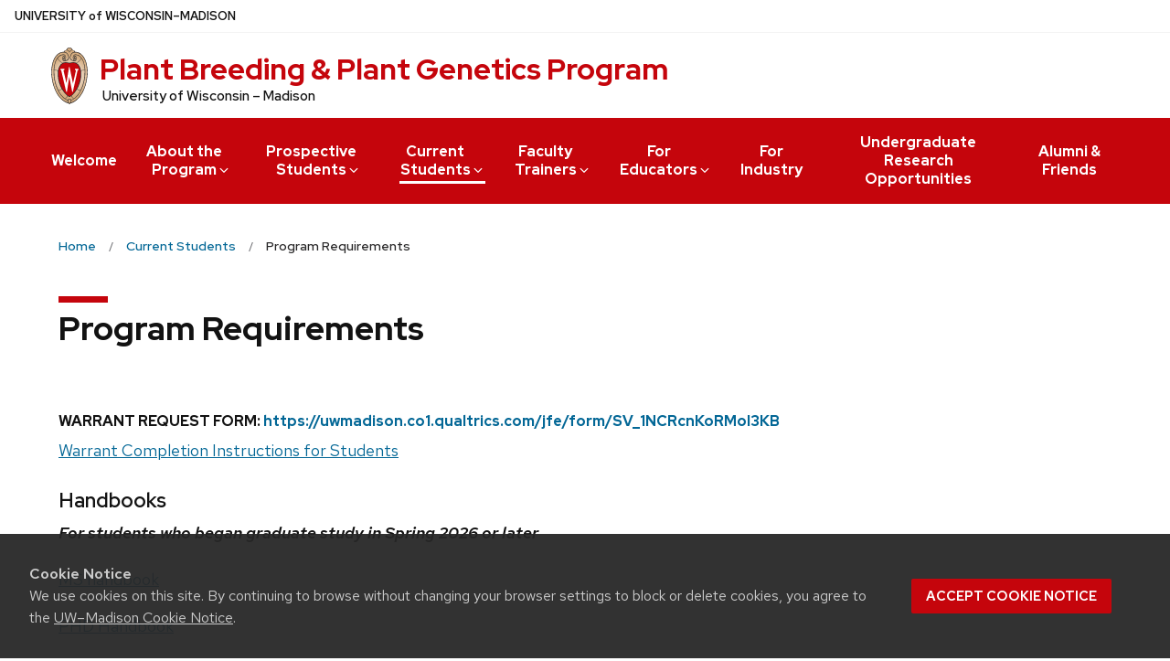

--- FILE ---
content_type: application/x-javascript
request_url: https://plantbreeding.wisc.edu/wp-content/plugins/cals-block-and-patterns/template-parts/nativejs/tabs.js?ver=1.4.27
body_size: 1060
content:
(function ($) {
  $(document).ready(function () {
    function convertToSlug(Text) {
      return Text.toLowerCase()
        .replace(/[^\w ]+/g, "")
        .replace(/ +/g, "-");
    }

    $(".wp-block-cgb-block-plugin-tab").hide();

    $(".tab_group").each(function () {
      $(this).find(".wp-block-cgb-block-plugin-tab").first().show();
    });

    //Adjust Markup Structure for Tabs
    $(".wp-block-cgb-block-tab-group .tab").each(function () {
      var tabslug = convertToSlug($(this).find(".acc_title").text());
      var contentslug = tabslug + "_content";
      //console.log(tabslug);
      $(this).addClass(contentslug);
      $(this).find("h3 a").addClass(tabslug);
      var h3tab = $(this).find("h3").html();
      $(this).closest(".tab_group").find(".tabs").append(h3tab);
      $(this).find("h3").first().remove();
    });

    $(".tab_group").each(function () {
      $(this).find(".tabs a .acc_title").first().addClass("active");
    });

    var hash = location.hash;

    $(".tab_group .tabs a").each(function () {
      $(this).attr(
        "href",
        "#" + convertToSlug($(this).find(".acc_title").text())
      );

      var checkhash = $(this).attr("href");

      if (hash == checkhash) {
        //$(this).closest(".wp-block-cgb-block-plugin-tab").addClass("tabactive");
        //console.log($(this).attr("class"));
        var tabtoshow = "." + $(this).attr("class");
        var contenttoshow = tabtoshow + "_content";

        $(".tabs .acc_title").find(".acc_title");

        $(contenttoshow)
          .closest(".tab_group")
          .find(".wp-block-cgb-block-plugin-tab")
          .hide();
        $(contenttoshow).show();

        $(tabtoshow)
          .closest(".tabs")
          .find("a .acc_title")
          .removeClass("active");
        $(tabtoshow).find(".acc_title").addClass("active");

        //Convert this to show tab
        /*$(this)
					.closest(".wp-block-cgb-block-plugin-tab")
					.find(".content")
					.slideToggle(300);*/
      }
    });

    //Collapse all rows and expand the chosen one on click
    $(".tab_group .tabs a").click(function (evt) {
      evt.preventDefault();
      var tabbar = $(this);
      //$(this).adat;
      var tabcontent = "." + $(this).attr("class") + "_content";
      //console.log(tabcontent);

      //var hash = location.hash;
      var hash = "#" + convertToSlug($(tabbar).find(".acc_title").text());
      history.pushState({}, "", hash);

      /*if ($(tabbar).closest(".tab_group").hasClass("tabactive")) {
				$(".wp-block-cgb-block-plugin-tab").removeClass("tabactive");
			} else {
				//Hide whatever is open
				$(".wp-block-cgb-block-plugin-tab").removeClass("tabactive");
				$(".wp-block-cgb-block-plugin-tab").find(".content").slideUp(300);
			}*/

      $(this).closest(".tabs").find(".acc_title").removeClass("active");
      $(this).find(".acc_title").addClass("active");

      //$(".wp-block-cgb-block-plugin-tab").hide();

      $(this)
        .closest(".tab_group")
        .find(".wp-block-cgb-block-plugin-tab")
        .each(function () {
          $(this).hide();
        });

      $(tabcontent).show();

      //Crawl the dom to expand the clicked row
      /*$(tabbar).closest(".wp-block-cgb-block-plugin-tab").addClass("tabactive");
			$(tabbar)
				.closest(".wp-block-cgb-block-plugin-tab")
				.find(".content")
				.slideToggle(300);*/
    });
  });
})(jQuery);
